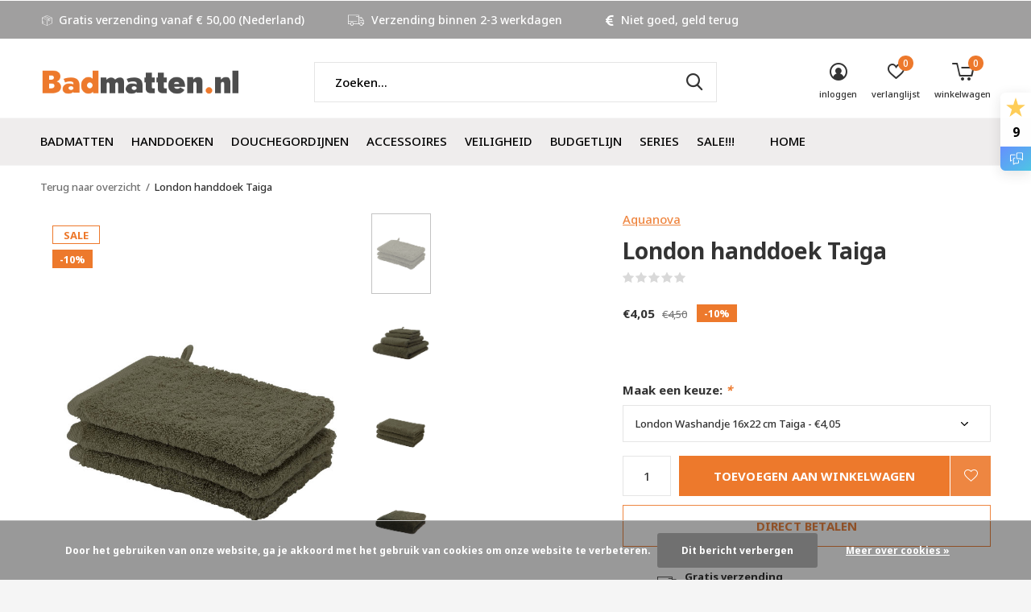

--- FILE ---
content_type: text/html;charset=utf-8
request_url: https://www.badmatten.nl/london-handdoek-taiga.html
body_size: 17846
content:
<!doctype html>
<html class="new mobile  " lang="nl" dir="ltr">
	<head>
    
<script type="text/javascript">
   window.dataLayer = window.dataLayer || [];
   dataLayer.push({
                                    ecomm_prodid: "136593148",
                  ecomm_prodid_adwords: "269991075",
                  ecomm_pname: "London handdoek Taiga London Washandje 16x22 cm Taiga",
                  ecomm_category: "Handdoeken",
                  ecomm_pagetype: "product",
                  ecomm_totalvalue: 4.05
                                                                                               
                         
                  });
      
</script>

<!-- Google Tag Manager -->
<script>(function(w,d,s,l,i){w[l]=w[l]||[];w[l].push({'gtm.start':
new Date().getTime(),event:'gtm.js'});var f=d.getElementsByTagName(s)[0],
j=d.createElement(s),dl=l!='dataLayer'?'&l='+l:'';j.async=true;j.src=
'https://www.googletagmanager.com/gtm.js?id='+i+dl;f.parentNode.insertBefore(j,f);
})(window,document,'script','dataLayer','GTM-58PWGW9');</script>
<!-- End Google Tag Manager -->    <meta charset="utf-8"/>
<!-- [START] 'blocks/head.rain' -->
<!--

  (c) 2008-2026 Lightspeed Netherlands B.V.
  http://www.lightspeedhq.com
  Generated: 21-01-2026 @ 17:24:25

-->
<link rel="canonical" href="https://www.badmatten.nl/london-handdoek-taiga.html"/>
<link rel="alternate" href="https://www.badmatten.nl/index.rss" type="application/rss+xml" title="Nieuwe producten"/>
<link href="https://cdn.webshopapp.com/assets/cookielaw.css?2025-02-20" rel="stylesheet" type="text/css"/>
<meta name="robots" content="noodp,noydir"/>
<link href="https://plus.google.com/06068410146633047512" rel="publisher"/>
<meta name="google-site-verification" content="4l38c6Keids2Z07BHtvDEBoQ7BPT2oGMWTPNNchLomI"/>
<meta property="og:url" content="https://www.badmatten.nl/london-handdoek-taiga.html?source=facebook"/>
<meta property="og:site_name" content="Badmatten.nl"/>
<meta property="og:title" content="London handdoek Taiga"/>
<meta property="og:description" content="Het luxe badtextiel London voelt heerlijk dik en zijdezacht aan en heeft een mooie glans. Het badtextiel is van Egyptisch katoen, dus bijzonder stevig, maar ..."/>
<meta property="og:image" content="https://cdn.webshopapp.com/shops/291919/files/407927325/aquanova-london-handdoek-taiga.jpg"/>
<script src="https://facebook.dmwsconnector.nl/shop-assets/291919/capi.js?id=2c9a7d3f60a4b9dc586a63ca95832a5c"></script>
<!--[if lt IE 9]>
<script src="https://cdn.webshopapp.com/assets/html5shiv.js?2025-02-20"></script>
<![endif]-->
<!-- [END] 'blocks/head.rain' -->
		<meta charset="utf-8">
		<meta http-equiv="x-ua-compatible" content="ie=edge">
		<title>London handdoek Taiga - Badmatten.nl</title>
		<meta name="description" content="Het luxe badtextiel London voelt heerlijk dik en zijdezacht aan en heeft een mooie glans. Het badtextiel is van Egyptisch katoen, dus bijzonder stevig, maar ...">
		<meta name="keywords" content="Aquanova, London, handdoek, Taiga">
		<meta name="theme-color" content="#ffffff">
		<meta name="MobileOptimized" content="320">
		<meta name="HandheldFriendly" content="true">
		<meta name="viewport" content="width=device-width,initial-scale=1,maximum-scale=1,viewport-fit=cover,target-densitydpi=device-dpi,shrink-to-fit=no">
		<meta name="author" content="https://www.dmws.nl">
		<link rel="preload" as="style" href="https://cdn.webshopapp.com/assets/gui-2-0.css?2025-02-20">
		<link rel="preload" as="style" href="https://cdn.webshopapp.com/assets/gui-responsive-2-0.css?2025-02-20">
		<link rel="preload" href="https://fonts.googleapis.com/css?family=Noto%20Sans:100,300,400,500,600,700,800,900%7CNoto%20Sans:100,300,400,500,600,700,800,900&display=block" as="style">
		<link rel="preload" as="style" href="https://cdn.webshopapp.com/shops/291919/themes/177435/assets/fixed.css?20251229160318">
    <link rel="preload" as="style" href="https://cdn.webshopapp.com/shops/291919/themes/177435/assets/screen.css?20251229160318">
		<link rel="preload" as="style" href="https://cdn.webshopapp.com/shops/291919/themes/177435/assets/custom.css?20251229160318">
		<link rel="preload" as="font" href="https://cdn.webshopapp.com/shops/291919/themes/177435/assets/icomoon.woff2?20251229160318">
		<link rel="preload" as="script" href="https://cdn.webshopapp.com/assets/jquery-1-9-1.js?2025-02-20">
		<link rel="preload" as="script" href="https://cdn.webshopapp.com/assets/jquery-ui-1-10-1.js?2025-02-20">
		<link rel="preload" as="script" href="https://cdn.webshopapp.com/shops/291919/themes/177435/assets/scripts.js?20251229160318">
		<link rel="preload" as="script" href="https://cdn.webshopapp.com/shops/291919/themes/177435/assets/custom.js?20251229160318">
    <link rel="preload" as="script" href="https://cdn.webshopapp.com/assets/gui.js?2025-02-20">
		<link href="https://fonts.googleapis.com/css?family=Noto%20Sans:100,300,400,500,600,700,800,900%7CNoto%20Sans:100,300,400,500,600,700,800,900&display=block" rel="stylesheet" type="text/css">
		<link rel="stylesheet" media="screen" href="https://cdn.webshopapp.com/assets/gui-2-0.css?2025-02-20">
		<link rel="stylesheet" media="screen" href="https://cdn.webshopapp.com/assets/gui-responsive-2-0.css?2025-02-20">
    <link rel="stylesheet" media="screen" href="https://cdn.webshopapp.com/shops/291919/themes/177435/assets/fixed.css?20251229160318">
		<link rel="stylesheet" media="screen" href="https://cdn.webshopapp.com/shops/291919/themes/177435/assets/screen.css?20251229160318">
		<link rel="stylesheet" media="screen" href="https://cdn.webshopapp.com/shops/291919/themes/177435/assets/custom.css?20251229160318">
		<link rel="icon" type="image/x-icon" href="https://cdn.webshopapp.com/shops/291919/themes/177435/v/790323/assets/favicon.png?20210721163313">
		<link rel="apple-touch-icon" href="https://cdn.webshopapp.com/shops/291919/themes/177435/assets/apple-touch-icon.png?20251229160318">
		<link rel="mask-icon" href="https://cdn.webshopapp.com/shops/291919/themes/177435/assets/safari-pinned-tab.svg?20251229160318" color="#000000">
		<link rel="manifest" href="https://cdn.webshopapp.com/shops/291919/themes/177435/assets/manifest.json?20251229160318">
		<link rel="preconnect" href="https://ajax.googleapis.com">
		<link rel="preconnect" href="//cdn.webshopapp.com/">
		<link rel="preconnect" href="https://fonts.googleapis.com">
		<link rel="preconnect" href="https://fonts.gstatic.com" crossorigin>
		<link rel="dns-prefetch" href="https://ajax.googleapis.com">
		<link rel="dns-prefetch" href="//cdn.webshopapp.com/">	
		<link rel="dns-prefetch" href="https://fonts.googleapis.com">
		<link rel="dns-prefetch" href="https://fonts.gstatic.com" crossorigin>
    <script src="https://cdn.webshopapp.com/assets/jquery-1-9-1.js?2025-02-20"></script>
    <script src="https://cdn.webshopapp.com/assets/jquery-ui-1-10-1.js?2025-02-20"></script>
		<meta name="msapplication-config" content="https://cdn.webshopapp.com/shops/291919/themes/177435/assets/browserconfig.xml?20251229160318">
<meta property="og:title" content="London handdoek Taiga">
<meta property="og:type" content="website"> 
<meta property="og:description" content="Het luxe badtextiel London voelt heerlijk dik en zijdezacht aan en heeft een mooie glans. Het badtextiel is van Egyptisch katoen, dus bijzonder stevig, maar ...">
<meta property="og:site_name" content="Badmatten.nl">
<meta property="og:url" content="https://www.badmatten.nl/">
<meta property="og:image" content="https://cdn.webshopapp.com/shops/291919/files/407927325/300x250x2/aquanova-london-handdoek-taiga.jpg">
<meta itemprop="price" content="4.05"><meta itemprop="priceCurrency" content="EUR">
<meta name="twitter:title" content="London handdoek Taiga">
<meta name="twitter:description" content="Het luxe badtextiel London voelt heerlijk dik en zijdezacht aan en heeft een mooie glans. Het badtextiel is van Egyptisch katoen, dus bijzonder stevig, maar ...">
<meta name="twitter:site" content="Badmatten.nl">
<meta name="twitter:card" content="https://cdn.webshopapp.com/shops/291919/themes/177435/assets/logo.png?20251221102415">
<meta name="twitter:image" content="https://cdn.webshopapp.com/shops/291919/themes/177435/v/377272/assets/banner-grid-banner-1-image.jpg?20210721131821">
<script type="application/ld+json">
  [
        {
      "@context": "http://schema.org",
      "@type": "Product", 
      "name": "Aquanova London handdoek Taiga",
      "url": "https://www.badmatten.nl/london-handdoek-taiga.html",
      "brand": "Aquanova",      "description": "Het luxe badtextiel London voelt heerlijk dik en zijdezacht aan en heeft een mooie glans. Het badtextiel is van Egyptisch katoen, dus bijzonder stevig, maar ...",      "image": "https://cdn.webshopapp.com/shops/291919/files/407927325/300x250x2/aquanova-london-handdoek-taiga.jpg",      "gtin13": "8711948101088",            "sku": "AQLONTWW-302",      "offers": {
        "@type": "Offer",
        "price": "4.05",        "url": "https://www.badmatten.nl/london-handdoek-taiga.html",
        "priceValidUntil": "2027-01-21",
        "priceCurrency": "EUR",
          "availability": "https://schema.org/InStock",
          "inventoryLevel": "6"
              }
          },
        {
      "@context": "http://schema.org/",
      "@type": "Organization",
      "url": "https://www.badmatten.nl/",
      "name": "Badmatten.nl",
      "legalName": "Badmatten.nl",
      "description": "Het luxe badtextiel London voelt heerlijk dik en zijdezacht aan en heeft een mooie glans. Het badtextiel is van Egyptisch katoen, dus bijzonder stevig, maar ...",
      "logo": "https://cdn.webshopapp.com/shops/291919/themes/177435/assets/logo.png?20251221102415",
      "image": "https://cdn.webshopapp.com/shops/291919/themes/177435/v/377272/assets/banner-grid-banner-1-image.jpg?20210721131821",
      "contactPoint": {
        "@type": "ContactPoint",
        "contactType": "Customer service",
        "telephone": "+(31) 06 11 84 53 30"
      },
      "address": {
        "@type": "PostalAddress",
        "streetAddress": "Oostwal 218",
        "addressLocality": "",
        "postalCode": "5341 KS          OSS",
        "addressCountry": "NL"
      }
      ,
      "aggregateRating": {
          "@type": "AggregateRating",
          "bestRating": "10",
          "worstRating": "1",
          "ratingValue": "9",
          "reviewCount": "511",
          "url":"https://www.feedbackcompany.com/nl-nl/reviews/badmatten-nl"
      }
         
    },
    { 
      "@context": "http://schema.org", 
      "@type": "WebSite", 
      "url": "https://www.badmatten.nl/", 
      "name": "Badmatten.nl",
      "description": "Het luxe badtextiel London voelt heerlijk dik en zijdezacht aan en heeft een mooie glans. Het badtextiel is van Egyptisch katoen, dus bijzonder stevig, maar ...",
      "author": [
        {
          "@type": "Organization",
          "url": "https://www.dmws.nl/",
          "name": "DMWS B.V.",
          "address": {
            "@type": "PostalAddress",
            "streetAddress": "Klokgebouw 195 (Strijp-S)",
            "addressLocality": "Eindhoven",
            "addressRegion": "NB",
            "postalCode": "5617 AB",
            "addressCountry": "NL"
          }
        }
      ]
    }
  ]
</script>    	</head>
	<body>
  	    <!-- Google Tag Manager (noscript) --><noscript><iframe src="https://www.googletagmanager.com/ns.html?id=GTM-58PWGW9"
    height="0" width="0" style="display:none;visibility:hidden"></iframe></noscript><!-- End Google Tag Manager (noscript) --><ul class="hidden-data hidden"><li>291919</li><li>177435</li><li>ja</li><li>nl</li><li>live</li><li>info//badmatten/nl</li><li>https://www.badmatten.nl/</li></ul><div id="root" ><header id="top" class=" static"><p id="logo" ><a href="https://www.badmatten.nl/" accesskey="h"><img src="https://cdn.webshopapp.com/shops/291919/themes/177435/assets/logo.png?20251221102415" alt="Badmatten.nl"></a></p><nav id="skip"><ul><li><a href="#nav" accesskey="n">Ga naar navigatie (n)</a></li><li><a href="#content" accesskey="c">Ga naar inhoud (c)</a></li><li><a href="#footer" accesskey="f">Ga naar footer (f)</a></li></ul></nav><nav id="nav" aria-label="Kies een categorie" class=""><ul><li class="menu-uppercase"><a  href="https://www.badmatten.nl/badmatten/">Badmatten</a><ul><li><a href="https://www.badmatten.nl/badmatten/kleuren-badmatten/">Kleuren badmatten</a><ul><li><a href="https://www.badmatten.nl/badmatten/kleuren-badmatten/badmatten-beige/">badmatten beige</a></li><li><a href="https://www.badmatten.nl/badmatten/kleuren-badmatten/badmatten-blauw/">badmatten blauw</a></li><li><a href="https://www.badmatten.nl/badmatten/kleuren-badmatten/badmatten-bruin/">badmatten bruin</a></li><li><a href="https://www.badmatten.nl/badmatten/kleuren-badmatten/badmatten-geel/">Badmatten geel</a></li><li><a href="https://www.badmatten.nl/badmatten/kleuren-badmatten/badmatten-grijs/">badmatten grijs</a></li><li><a href="https://www.badmatten.nl/badmatten/kleuren-badmatten/badmatten-groen/">badmatten groen</a></li><li><a href="https://www.badmatten.nl/badmatten/kleuren-badmatten/badmatten-hout/">badmatten hout</a></li><li><a href="https://www.badmatten.nl/badmatten/kleuren-badmatten/badmatten-ivoor-ecru/">badmatten ivoor-ecru</a></li><li><a href="https://www.badmatten.nl/badmatten/kleuren-badmatten/badmatten-multi-color/">badmatten multi color</a></li><li><a href="https://www.badmatten.nl/badmatten/kleuren-badmatten/badmatten-paars-lila/">badmatten paars - lila</a></li><li class="strong"><a href="https://www.badmatten.nl/badmatten/kleuren-badmatten/">Bekijk alles Kleuren badmatten</a></li></ul></li><li><a href="https://www.badmatten.nl/badmatten/merken-badmatten/">Merken badmatten</a><ul><li><a href="https://www.badmatten.nl/badmatten/merken-badmatten/badmatten-aquanova/">badmatten Aquanova</a></li><li><a href="https://www.badmatten.nl/badmatten/merken-badmatten/badmatten-casilin/">badmatten Casilin</a></li><li><a href="https://www.badmatten.nl/badmatten/merken-badmatten/badmatten-dutch-house/">badmatten Dutch House</a></li><li><a href="https://www.badmatten.nl/badmatten/merken-badmatten/badmatten-floris/">badmatten Floris</a></li><li><a href="https://www.badmatten.nl/badmatten/merken-badmatten/badmatten-sealskin/">badmatten Sealskin</a></li></ul></li><li><a href="https://www.badmatten.nl/badmatten/toiletmatten/">Toiletmatten</a></li><li><a href="https://www.badmatten.nl/badmatten/badmatten-rond/">Badmatten rond</a></li></ul></li><li class="menu-uppercase"><a  href="https://www.badmatten.nl/handdoeken/">Handdoeken</a><ul><li><a href="https://www.badmatten.nl/handdoeken/kleuren-handdoeken/">Kleuren handdoeken</a><ul><li><a href="https://www.badmatten.nl/handdoeken/kleuren-handdoeken/handdoeken-beige/">handdoeken beige</a></li><li><a href="https://www.badmatten.nl/handdoeken/kleuren-handdoeken/handdoeken-blauw/">handdoeken blauw</a></li><li><a href="https://www.badmatten.nl/handdoeken/kleuren-handdoeken/handdoeken-bruin/">handdoeken bruin</a></li><li><a href="https://www.badmatten.nl/handdoeken/kleuren-handdoeken/handdoeken-geel/">handdoeken geel</a></li><li><a href="https://www.badmatten.nl/handdoeken/kleuren-handdoeken/handdoeken-grijs/">handdoeken grijs</a></li><li><a href="https://www.badmatten.nl/handdoeken/kleuren-handdoeken/handdoeken-groen/">handdoeken groen</a></li><li><a href="https://www.badmatten.nl/handdoeken/kleuren-handdoeken/handdoeken-ivoor-ecru/">handdoeken ivoor - ecru</a></li><li><a href="https://www.badmatten.nl/handdoeken/kleuren-handdoeken/handdoeken-paars-lila/">handdoeken paars - lila</a></li><li><a href="https://www.badmatten.nl/handdoeken/kleuren-handdoeken/handdoeken-rood/">handdoeken rood</a></li><li><a href="https://www.badmatten.nl/handdoeken/kleuren-handdoeken/handdoeken-roze/">handdoeken roze</a></li><li class="strong"><a href="https://www.badmatten.nl/handdoeken/kleuren-handdoeken/">Bekijk alles Kleuren handdoeken</a></li></ul></li><li><a href="https://www.badmatten.nl/handdoeken/merken-handdoeken/">Merken handdoeken</a><ul><li><a href="https://www.badmatten.nl/handdoeken/merken-handdoeken/handdoeken-aquanova/">handdoeken Aquanova</a></li><li><a href="https://www.badmatten.nl/handdoeken/merken-handdoeken/handdoeken-casilin/">handdoeken Casilin</a></li></ul></li></ul></li><li class="menu-uppercase"><a  href="https://www.badmatten.nl/douchegordijnen/">Douchegordijnen</a><ul><li><a href="https://www.badmatten.nl/douchegordijnen/douchegordijnen/">douchegordijnen</a></li><li><a href="https://www.badmatten.nl/douchegordijnen/douchegordijnringen/">douchegordijnringen</a></li><li><a href="https://www.badmatten.nl/douchegordijnen/douchegordijnstangen/">douchegordijnstangen</a></li></ul></li><li class="menu-uppercase"><a  href="https://www.badmatten.nl/accessoires/">Accessoires</a><ul><li><a href="https://www.badmatten.nl/accessoires/bad-accessoires/">bad accessoires</a><ul><li><a href="https://www.badmatten.nl/accessoires/bad-accessoires/badkussens/">badkussens</a></li><li><a href="https://www.badmatten.nl/accessoires/bad-accessoires/badrekjes/">badrekjes</a></li><li><a href="https://www.badmatten.nl/accessoires/bad-accessoires/antislip-badmat/">antislip badmat</a></li></ul></li><li><a href="https://www.badmatten.nl/accessoires/douche-accessoires/">douche accessoires</a><ul><li><a href="https://www.badmatten.nl/accessoires/douche-accessoires/douchegordijnen/">douchegordijnen</a></li><li><a href="https://www.badmatten.nl/accessoires/douche-accessoires/douchegordijnringen/">douchegordijnringen</a></li><li><a href="https://www.badmatten.nl/accessoires/douche-accessoires/douchegordijnstangen/">douchegordijnstangen</a></li><li><a href="https://www.badmatten.nl/accessoires/douche-accessoires/douchemat-antislip/">douchemat antislip</a></li><li><a href="https://www.badmatten.nl/accessoires/douche-accessoires/douchewisser/">douchewisser</a></li></ul></li><li><a href="https://www.badmatten.nl/accessoires/handdoek-accessoires/">handdoek accessoires</a><ul><li><a href="https://www.badmatten.nl/accessoires/handdoek-accessoires/handdoekenrek/">handdoekenrek</a></li><li><a href="https://www.badmatten.nl/accessoires/handdoek-accessoires/handdoekstandaard/">handdoekstandaard</a></li></ul></li><li><a href="https://www.badmatten.nl/accessoires/toilet-accessoires/">toilet accessoires</a><ul><li><a href="https://www.badmatten.nl/accessoires/toilet-accessoires/toiletborstelhouder/">toiletborstelhouder</a></li><li><a href="https://www.badmatten.nl/accessoires/toilet-accessoires/toiletrolhouder/">toiletrolhouder</a></li><li><a href="https://www.badmatten.nl/accessoires/toilet-accessoires/reserverolhouder/">reserverolhouder</a></li></ul></li><li><a href="https://www.badmatten.nl/accessoires/wastafel-accessoires/">wastafel accessoires</a><ul><li><a href="https://www.badmatten.nl/accessoires/wastafel-accessoires/spiegels/">spiegels</a></li><li><a href="https://www.badmatten.nl/accessoires/wastafel-accessoires/planchetten/">planchetten</a></li><li><a href="https://www.badmatten.nl/accessoires/wastafel-accessoires/schalen/">schalen</a></li><li><a href="https://www.badmatten.nl/accessoires/wastafel-accessoires/tandenborstelhouder-drinkbeker/">tandenborstelhouder - drinkbeker</a></li><li><a href="https://www.badmatten.nl/accessoires/wastafel-accessoires/zeepdispensers/">zeepdispensers</a></li><li><a href="https://www.badmatten.nl/accessoires/wastafel-accessoires/zeephouder/">zeephouder</a></li></ul></li><li><a href="https://www.badmatten.nl/accessoires/overige-accessoires/">overige accessoires</a><ul><li><a href="https://www.badmatten.nl/accessoires/overige-accessoires/badkamerzitje/">badkamerzitje</a></li><li><a href="https://www.badmatten.nl/accessoires/overige-accessoires/prullenbakken/">prullenbakken</a></li><li><a href="https://www.badmatten.nl/accessoires/overige-accessoires/wasmanden/">wasmanden</a></li><li><a href="https://www.badmatten.nl/accessoires/overige-accessoires/opbergmanden/">opbergmanden</a></li><li><a href="https://www.badmatten.nl/accessoires/overige-accessoires/weegschalen/">weegschalen</a></li><li><a href="https://www.badmatten.nl/accessoires/overige-accessoires/standaarden/">standaarden</a></li><li><a href="https://www.badmatten.nl/accessoires/overige-accessoires/wattenschijf-houder-beauty-box/">wattenschijf houder - beauty box</a></li><li><a href="https://www.badmatten.nl/accessoires/overige-accessoires/tissuehouder/">tissuehouder</a></li><li><a href="https://www.badmatten.nl/accessoires/overige-accessoires/theelicht-kaarsen-houder/">Theelicht- kaarsen houder</a></li><li><a href="https://www.badmatten.nl/accessoires/overige-accessoires/onderdelen/">Onderdelen</a></li><li class="strong"><a href="https://www.badmatten.nl/accessoires/overige-accessoires/">Bekijk alles overige accessoires</a></li></ul></li></ul></li><li class="menu-uppercase"><a  href="https://www.badmatten.nl/veiligheid/">Veiligheid</a><ul><li><a href="https://www.badmatten.nl/veiligheid/antislip-matten/">Antislip matten</a></li><li><a href="https://www.badmatten.nl/veiligheid/douchezitjes/">Douchezitjes</a></li></ul></li><li class="menu-uppercase"><a  href="https://www.badmatten.nl/budgetlijn/">Budgetlijn</a></li><li class="menu-uppercase"><a  href="https://www.badmatten.nl/series/">Series</a><ul><li><a href="https://www.badmatten.nl/series/aquanova-conor/">Aquanova Conor</a></li><li><a href="https://www.badmatten.nl/series/aquanova-hammam-antraciet/">Aquanova  Hammam antraciet</a></li><li><a href="https://www.badmatten.nl/series/aquanova-hammam-bruin/">Aquanova  Hammam bruin</a></li><li><a href="https://www.badmatten.nl/series/aquanova-hammam-wit/">Aquanova Hammam wit</a></li><li><a href="https://www.badmatten.nl/series/aquanova-luxor/">Aquanova Luxor</a></li><li><a href="https://www.badmatten.nl/series/aquanova-moon-wit/">Aquanova Moon wit</a></li><li><a href="https://www.badmatten.nl/series/aquanova-moon-zwart/">Aquanova Moon zwart</a></li><li><a href="https://www.badmatten.nl/series/aquanova-moon-linen/">Aquanova Moon linen</a></li><li><a href="https://www.badmatten.nl/series/aquanova-ona-wit/">Aquanova Ona wit</a></li><li><a href="https://www.badmatten.nl/series/aquanova-ona-donker-grijs/">Aquanova Ona donker grijs</a></li><li class="strong"><a href="https://www.badmatten.nl/series/">Bekijk alles Series</a></li></ul></li><li class="menu-uppercase"><a  href="https://www.badmatten.nl/sale/">SALE!!!</a></li><li class="menu-uppercase"><a  href="https://www.badmatten.nl/10/">10%</a></li><li class="menu-uppercase"><a   href="https://www.badmatten.nl/">Home</a></li></ul><ul><li class="search"><a href="./"><i class="icon-zoom2"></i><span>zoeken</span></a></li><li class="login"><a href=""><i class="icon-user-circle"></i><span>inloggen</span></a></li><li class="fav"><a class="open-login"><i class="icon-heart-strong"></i><span>verlanglijst</span><span class="no items" data-wishlist-items>0</span></a></li><li class="cart"><a href="https://www.badmatten.nl/cart/"><i class="icon-cart5"></i><span>winkelwagen</span><span class="no">0</span></a></li></ul></nav><div class="bar"><ul class="list-usp"><li><i class="icon-box"></i> Gratis verzending vanaf € 50,00 (Nederland) </li><li><i class="icon-truck"></i> Verzending binnen 2-3 werkdagen</li><li><i class="icon-euro"></i> Niet goed, geld terug</li></ul></div><form action="https://www.badmatten.nl/search/" method="get" id="formSearch" data-search-type="desktop"><p><label for="q">Zoeken...</label><input id="q" name="q" type="search" value="" autocomplete="off" required data-input="desktop"><button type="submit">Zoeken</button></p><div class="search-autocomplete" data-search-type="desktop"><ul class="list-cart small m0"></ul></div></form><div class="module-product-bar"><figure><img src="https://dummyimage.com/45x45/fff.png/fff" data-src="https://cdn.webshopapp.com/shops/291919/files/407927325/90x90x2/london-handdoek-taiga.jpg" alt="London handdoek Taiga" width="45" height="45"></figure><h3>Aquanova London handdoek Taiga</h3><p class="price">
      €4,05
      <span>€4,50</span></p><p class="link-btn"><a href="https://www.badmatten.nl/cart/add/269991075/">Toevoegen aan winkelwagen</a></p></div></header><main id="content"><nav class="nav-breadcrumbs desktop-only"><ul><li><a href="https://www.badmatten.nl/">Terug naar overzicht</a></li><li>London handdoek Taiga</li></ul></nav><article class="module-product"><ul class="list-slider"><li class=""><a data-fancybox-group="gallery" href="https://cdn.webshopapp.com/shops/291919/files/407927325/image.jpg"><img src="https://cdn.webshopapp.com/shops/291919/files/407927325/660x900x2/aquanova-london-handdoek-taiga.jpg" alt="London handdoek Taiga" width="660" height="900"></a><ul class="label"><li class="overlay-c">Sale</li><li class="overlay-c fill">-10%</li><li class="btn  active mobile-only"><a href="javascript:;" class="add-to-wishlist" data-url="https://www.badmatten.nl/account/wishlistAdd/136593148/?variant_id=269991075" data-id="136593148"><i class="icon-heart-outline"></i><span>Aan verlanglijst toevoegen</span></a></li></ul></li><li class=""><a data-fancybox-group="gallery" href="https://cdn.webshopapp.com/shops/291919/files/407927324/image.jpg"><img src="https://cdn.webshopapp.com/shops/291919/files/407927324/660x900x2/aquanova-london-handdoek-taiga.jpg" alt="London handdoek Taiga" width="660" height="900"></a></li><li class=""><a data-fancybox-group="gallery" href="https://cdn.webshopapp.com/shops/291919/files/407927328/image.jpg"><img src="https://cdn.webshopapp.com/shops/291919/files/407927328/660x900x2/aquanova-london-handdoek-taiga.jpg" alt="London handdoek Taiga" width="660" height="900"></a></li><li class=""><a data-fancybox-group="gallery" href="https://cdn.webshopapp.com/shops/291919/files/407927332/image.jpg"><img src="https://cdn.webshopapp.com/shops/291919/files/407927332/660x900x2/aquanova-london-handdoek-taiga.jpg" alt="London handdoek Taiga" width="660" height="900"></a></li><li class=""><a data-fancybox-group="gallery" href="https://cdn.webshopapp.com/shops/291919/files/407927336/image.jpg"><img src="https://cdn.webshopapp.com/shops/291919/files/407927336/660x900x2/aquanova-london-handdoek-taiga.jpg" alt="London handdoek Taiga" width="660" height="900"></a></li></ul><div><header><p><a href="https://www.badmatten.nl/brands/aquanova/">Aquanova</a></p><h1>London handdoek Taiga</h1><p class="rating-a b" data-val="0" data-of="5"><a href="#section-reviews">(0)</a></p></header><form action="https://www.badmatten.nl/cart/add/269991075/" id="product_configure_form" method="post" class="form-product" data-url="https://www.badmatten.nl/cart/add/269991075/"><div class="fieldset"><p class="price">
          €4,05
          <span class="old">€4,50</span><span class="label">-10%</span></p><ul class="list-plain"></ul><p class="in-stock-positive"><span class="strong"></span></p><input type="hidden" name="bundle_id" id="product_configure_bundle_id" value=""><div class="product-configure"><div class="product-configure-variants"  aria-label="Select an option of the product. This will reload the page to show the new option." role="region"><label for="product_configure_variants">Maak een keuze: <em aria-hidden="true">*</em></label><select name="variant" id="product_configure_variants" onchange="document.getElementById('product_configure_form').action = 'https://www.badmatten.nl/product/variants/136593148/'; document.getElementById('product_configure_form').submit();" aria-required="true"><option value="269991072">London Gastendoek 30x50 cm Taiga - €8,05</option><option value="269991073">London Badlaken 70x130 cm Taiga - €31,45</option><option value="269991074">London Handdoek 55x100 cmTaiga - €16,15</option><option value="269991075" selected="selected">London Washandje 16x22 cm Taiga - €4,05</option><option value="269991076">London Badlaken 100x150 cm Taiga - €40,41</option></select><div class="product-configure-clear"></div></div></div></div><p class="submit m15"><input type="number" name="quantity" value="1"><button class="add-to-cart-button" type="submit">Toevoegen aan winkelwagen</button><a href="javascript:;" class="open-login"><i class="icon-heart-outline"></i><span>Inloggen voor wishlist</span></a></p><p class="link-btn"><a href="javascript:;" id="checkoutButton" class="a">Direct betalen</a></p><ul class="list-usp"><li><i class="icon-truck"></i><span class="strong">Gratis verzending</span> Vanaf €50,-</li></ul><div class="tabs-a m55"><nav><ul><li><a href="./">Beschrijving</a></li><li><a href="./">Delen</a></li></ul></nav><div><div><p>Het luxe badtextiel London voelt heerlijk dik en zijdezacht aan en heeft een mooie glans. Het badtextiel is van Egyptisch katoen, dus bijzonder stevig, maar niet te zwaar.</p></div><div><ul class="list-social b"><li><a onclick="return !window.open(this.href,'London handdoek Taiga', 'width=500,height=500')" target="_blank" href="https://www.facebook.com/sharer/sharer.php?u=https://www.badmatten.nl/london-handdoek-taiga.html"><i class="icon-facebook"></i> Facebook</a></li><li><a class="twitter-share-button" onclick="return !window.open(this.href,'London handdoek Taiga', 'width=500,height=500')" target="_blank" href="https://twitter.com/intent/tweet?url=https://www.badmatten.nl/london-handdoek-taiga.html"
  data-size="large"><i class="icon-twitter"></i> Tweet</a></li><li><a onclick="return !window.open(this.href,'London handdoek Taiga', 'width=500,height=500')" target="_blank" href="https://pinterest.com/pin/create/button/?url=https://www.badmatten.nl/london-handdoek-taiga.html&description=Het luxe badtextiel London voelt heerlijk dik en zijdezacht aan en heeft een mooie glans. Het badtextiel is van Egyptisch katoen, dus bijzonder stevig, maar niet te zwaar."><i class="icon-pinterest"></i> Pin it</a></li><li><a href="whatsapp://send?text=https://www.badmatten.nl/london-handdoek-taiga.html" data-action="share/whatsapp/share"><i class="icon-whatsapp"></i> Whatsapp</a></li></ul></div></div></div><p class="check"><input class="compare-check" id="add_compare_136593148" type="checkbox" value="" data-add-url="https://www.badmatten.nl/compare/add/269991075/" data-del-url="https://www.badmatten.nl/compare/delete/269991075/" data-id="136593148"  /><label for="add_compare_136593148">Toevoegen aan vergelijking</label></p></form></div></article><div class="cols-d m70 product-content"><article><h5 class="s28 m10">Productomschrijving</h5><p>Het wordt ook wel omschreven als de beste katoensoort ter wereld. Egyptisch katoen is heerlijk zacht, extra sterk en bijzonder duurzaam. De katoensoort onderscheidt zich van anderen door de extra lange vezels (nagenoeg de langste ter wereld) en een grote zuiverheid van het materiaal.<br /><br />De luxe London handdoeken hebben naast al deze voordelen als extra dat ze heerlijk dik en zijdezacht aanvoelen en een mooie glans hebben. Het gewicht van de luxe ‘London’ handdoeken is namelijk maar liefst 600 gram per vierkante meter. De handdoeken van Egyptisch katoen zijn dus bijzonder stevig, maar niet te zwaar. Naast handdoeken, bestaat de London handdoekenserie uit gastendoeken, washandjes en badlakens.</p><ul><li>100% Egyptisch katoen</li><li>600 gr/m2</li><li>machine wasbaar</li><li>Dobby geweven</li><li>Lange zijde dubbel gestikt</li></ul><h2>Aquanova</h2><p>Het Belgische merk Aquanova heeft een grote collectie producten die geschikt zijn voor in de badkamer. Het grote assortiment omslaat onder andere prachtige handdoeken, badmatten, badjassen, wasmanden, zeeppompjes, spiegels, toilet borstels en opbergdoosjes behoren hiertoe. Alle artikelen zijn gemaakt van hoogwaardige materialen en vervaardigd met het oog op gebruikersgemak. Met de prachtige duurzame producten van Aquanova geeft u uw badkamer in een handomdraai een rustgevende en mooie sfeer! Mocht u verder nog vragen hebben over dit product of over iets anders, neem dan contact op met onze <a href="https://www.badmatten.nl/service/">klantenservice</a>.</p></article></div><article id="section-reviews"><header class="heading-rating"><h5 class="s28 m20">Reviews</h5><p class="rating-a strong" data-val="0" data-of="5">0<span> / 5</span></p><p class="overlay-e">0 sterren op basis van 0 beoordelingen</p><p class="link-btn"><a class="b" href="https://www.badmatten.nl/account/review/136593148/">Je beoordeling toevoegen</a></p></header><ul class="list-comments a"></ul></article><article class="m40"><header class="heading-mobile text-left"><h5 class="s28 m10">aanverwante artikelen</h5></header><ul class="list-collection slider"><li class=" " data-url="https://www.badmatten.nl/axel-badmat-taiga.html?format=json" data-image-size="410x610x"><div class="img"><figure><a href="https://www.badmatten.nl/axel-badmat-taiga.html"><img src="https://dummyimage.com/660x900/fff.png/fff" data-src="https://cdn.webshopapp.com/shops/291919/files/407862008/660x900x2/axel-badmat-taiga.jpg" alt="Axel Badmat Taiga" width="310" height="430" class="first-image"></a></figure><form action="https://www.badmatten.nl/cart/add/269938304/" method="post" class="variant-select-snippet" data-novariantid="136567428" data-problem="https://www.badmatten.nl/axel-badmat-taiga.html"><p><span class="variant"><select></select></span><button class="add-size-to-cart full-width" type="">Toevoegen aan winkelwagen</button></p></form><p class="btn"><a href="javascript:;" class="open-login"><i class="icon-heart"></i><span>Inloggen voor wishlist</span></a></p></div><ul class="label"><li class="overlay-c mobile-hide">Sale</li><li class="overlay-c fill">-10%</li></ul><p>Aquanova</p><h3 ><a href="https://www.badmatten.nl/axel-badmat-taiga.html">Axel Badmat Taiga</a></h3><p class="price">€44,95<span>€49,95</span></p></li><li class=" " data-url="https://www.badmatten.nl/london-badmat-taiga.html?format=json" data-image-size="410x610x"><div class="img"><figure><a href="https://www.badmatten.nl/london-badmat-taiga.html"><img src="https://dummyimage.com/660x900/fff.png/fff" data-src="https://cdn.webshopapp.com/shops/291919/files/407863847/660x900x2/london-badmat-taiga.jpg" alt="London Badmat  Taiga" width="310" height="430" class="first-image"></a></figure><form action="https://www.badmatten.nl/cart/add/269939419/" method="post" class="variant-select-snippet" data-novariantid="136567896" data-problem="https://www.badmatten.nl/london-badmat-taiga.html"><p><span class="variant"><select></select></span><button class="add-size-to-cart full-width" type="">Toevoegen aan winkelwagen</button></p></form><p class="btn"><a href="javascript:;" class="open-login"><i class="icon-heart"></i><span>Inloggen voor wishlist</span></a></p></div><ul class="label"><li class="overlay-c mobile-hide">Sale</li><li class="overlay-c fill">-10%</li></ul><p>Aquanova</p><h3 ><a href="https://www.badmatten.nl/london-badmat-taiga.html">London Badmat  Taiga</a></h3><p class="price">€35,95<span>€39,95</span></p></li><li class=" " data-url="https://www.badmatten.nl/mauro-badmat-taiga.html?format=json" data-image-size="410x610x"><div class="img"><figure><a href="https://www.badmatten.nl/mauro-badmat-taiga.html"><img src="https://dummyimage.com/660x900/fff.png/fff" data-src="https://cdn.webshopapp.com/shops/291919/files/407883092/660x900x2/mauro-badmat-taiga.jpg" alt="Mauro Badmat  Taiga" width="310" height="430" class="first-image"></a></figure><form action="https://www.badmatten.nl/cart/add/269954274/" method="post" class="variant-select-snippet" data-novariantid="136573481" data-problem="https://www.badmatten.nl/mauro-badmat-taiga.html"><p><span class="variant"><select></select></span><button class="add-size-to-cart full-width" type="">Toevoegen aan winkelwagen</button></p></form><p class="btn"><a href="javascript:;" class="open-login"><i class="icon-heart"></i><span>Inloggen voor wishlist</span></a></p></div><ul class="label"><li class="overlay-c mobile-hide">Sale</li><li class="overlay-c fill">-10%</li></ul><p>Aquanova</p><h3 ><a href="https://www.badmatten.nl/mauro-badmat-taiga.html">Mauro Badmat  Taiga</a></h3><p class="price">€58,45<span>€64,95</span></p></li></ul></article><article><header class="heading-mobile text-left"><h5 class="s28 m10">Recente artikelen</h5></header><ul class="list-collection compact"><li class="single no-ajax text-left"><div class="img"><figure><img src="https://cdn.webshopapp.com/shops/291919/files/407927324/660x900x2/london-handdoek-taiga.jpg" alt="London handdoek Taiga" width="310" height="430"></figure><form class="desktop-only" action="https://www.badmatten.nl/london-handdoek-taiga.html" method="post"><p><button class="w100" type="submit">Bekijk product</button></p></form></div><p>Aquanova</p><h2><a href="https://www.badmatten.nl/london-handdoek-taiga.html">London handdoek Taiga</a></h2><p class="price">€4,50</p></li></ul></article></main><aside id="cart"><h5>Winkelwagen</h5><p>
    U heeft geen artikelen in uw winkelwagen...
  </p><p class="submit"><span><span>Bedrag tot gratis verzending</span> €50,00</span><span class="strong"><span>Totaal incl. btw</span> €0,00</span><a href="https://www.badmatten.nl/cart/">Bestellen</a></p></aside><form action="https://www.badmatten.nl/account/loginPost/" method="post" id="login"><h5>Inloggen</h5><p><label for="lc">E-mailadres</label><input type="email" id="lc" name="email" autocomplete='email' placeholder="E-mailadres" required></p><p><label for="ld">Wachtwoord</label><input type="password" id="ld" name="password" autocomplete='current-password' placeholder="Wachtwoord" required><a href="https://www.badmatten.nl/account/password/">Wachtwoord vergeten?</a></p><p><button class="side-login-button" type="submit">Inloggen</button></p><footer><ul class="list-checks"><li>Al je orders en retouren op één plek</li><li>Het bestelproces gaat nog sneller</li><li>Je winkelwagen is altijd en overal opgeslagen</li></ul><p class="link-btn"><a class="" href="https://www.badmatten.nl/account/register/">Account aanmaken</a></p></footer><input type="hidden" name="key" value="77b215c925eafd6821df48d7f8ad8beb" /><input type="hidden" name="type" value="login" /></form><p id="compare-btn" ><a class="open-compare"><i class="icon-compare"></i><span>vergelijk</span><span class="compare-items" data-compare-items>0</span></a></p><aside id="compare"><h5>Vergelijk producten</h5><ul class="list-cart compare-products"></ul><p class="submit"><span>You can compare a maximum of 5 products</span><a href="https://www.badmatten.nl/compare/">Start vergelijking</a></p></aside><footer id="footer"><form id="formNewsletter" action="https://www.badmatten.nl/account/newsletter/" method="post" class="form-newsletter"><input type="hidden" name="key" value="77b215c925eafd6821df48d7f8ad8beb" /><h2 class="gui-page-title">Meld je aan voor onze nieuwsbrief</h2><p>Ontvang de nieuwste aanbiedingen en promoties</p><p><label for="formNewsletterEmail">E-mail adres</label><input type="email" id="formNewsletterEmail" name="email" placeholder="E-mail adres" required><button type="submit" class="submit-newsletter">Abonneer</button></p></form><nav><div><h3>Klantenservice</h3><ul><li><a href="https://www.badmatten.nl/service/">Contact</a></li><li><a href="https://www.badmatten.nl/service/about/">Over ons</a></li><li><a href="https://www.badmatten.nl/service/general-terms-conditions/">Algemene voorwaarden</a></li><li><a href="https://www.badmatten.nl/service/privacy-policy/">Privacy Policy</a></li><li><a href="https://www.badmatten.nl/service/payment-methods/">Betaalmethoden </a></li><li><a href="https://www.badmatten.nl/service/shipping-returns/">Verzenden &amp; retourneren</a></li><li><a href="https://www.badmatten.nl/sitemap/">Sitemap</a></li></ul></div><div><h3>Meer informatie</h3><ul><li><a href="https://www.badmatten.nl/">Home</a></li></ul></div><div><h3>Mijn account</h3><ul><li><a href="https://www.badmatten.nl/account/" title="Registreren">Registreren</a></li><li><a href="https://www.badmatten.nl/account/orders/" title="Mijn bestellingen">Mijn bestellingen</a></li><li><a href="https://www.badmatten.nl/account/wishlist/" title="Mijn verlanglijst">Mijn verlanglijst</a></li><li><a href="https://www.badmatten.nl/compare/">Vergelijk producten</a></li></ul></div><div><h3>Categorieën</h3><ul><li><a href="https://www.badmatten.nl/badmatten/">Badmatten</a></li><li><a href="https://www.badmatten.nl/handdoeken/">Handdoeken</a></li><li><a href="https://www.badmatten.nl/douchegordijnen/">Douchegordijnen</a></li><li><a href="https://www.badmatten.nl/accessoires/">Accessoires</a></li><li><a href="https://www.badmatten.nl/veiligheid/">Veiligheid</a></li><li><a href="https://www.badmatten.nl/budgetlijn/">Budgetlijn</a></li><li><a href="https://www.badmatten.nl/series/">Series</a></li><li><a href="https://www.badmatten.nl/sale/">SALE!!!</a></li></ul></div><div class="double"><ul class="link-btn"><li class="callus"><a href="tel:+(31) 06 11 84 53 30" class="a">Bel ons</a></li><li class="mailus"><a href="/cdn-cgi/l/email-protection#9cf5f2faf3dcfefdf8f1fde8e8f9f2b2f2f0" class="a">Mail ons</a></li></ul><ul class="list-social"><li><a rel="external" href="https://www.facebook.com/Badmatten.nl/"><i class="icon-facebook"></i><span>Facebook</span></a></li><li><a rel="external" href="https://www.twitter.com/badmatten"><i class="icon-twitter"></i><span>Twitter</span></a></li><li><a rel="external" href="https://www.pinterest.com/badmattennl"><i class="icon-pinterest"></i><span>Pinterest</span></a></li></ul></div><figure><img data-src="https://cdn.webshopapp.com/shops/291919/themes/177435/v/790167/assets/logo-upload-footer.png?20210721144652" alt="Badmatten.nl" width="180" height="40"></figure></nav><ul class="list-payments"><li><img data-src="https://cdn.webshopapp.com/shops/291919/themes/177435/assets/z-multisafepay.png?20251229160318" alt="multisafepay" width="45" height="21"></li><li><img data-src="https://cdn.webshopapp.com/shops/291919/themes/177435/assets/z-ideal.png?20251229160318" alt="ideal" width="45" height="21"></li><li><img data-src="https://cdn.webshopapp.com/shops/291919/themes/177435/assets/z-mastercard.png?20251229160318" alt="mastercard" width="45" height="21"></li><li><img data-src="https://cdn.webshopapp.com/shops/291919/themes/177435/assets/z-visa.png?20251229160318" alt="visa" width="45" height="21"></li><li><img data-src="https://cdn.webshopapp.com/shops/291919/themes/177435/assets/z-maestro.png?20251229160318" alt="maestro" width="45" height="21"></li><li><img data-src="https://cdn.webshopapp.com/shops/291919/themes/177435/assets/z-mistercash.png?20251229160318" alt="mistercash" width="45" height="21"></li><li><img data-src="https://cdn.webshopapp.com/shops/291919/themes/177435/assets/z-giropay.png?20251229160318" alt="giropay" width="45" height="21"></li><li><img data-src="https://cdn.webshopapp.com/shops/291919/themes/177435/assets/z-banktransfer.png?20251229160318" alt="banktransfer" width="45" height="21"></li><li><img data-src="https://cdn.webshopapp.com/shops/291919/themes/177435/assets/z-inghomepay.png?20251229160318" alt="inghomepay" width="45" height="21"></li><li><img data-src="https://cdn.webshopapp.com/shops/291919/themes/177435/assets/z-paypalcp.png?20251229160318" alt="paypalcp" width="45" height="21"></li></ul><p class="copyright">© Copyright <span class="date">2019</span> - Theme By <a href="https://dmws.nl/themes/" target="_blank">DMWS</a>  - <a href="https://www.badmatten.nl/rss/">RSS-feed</a></p></footer><div class="rich-snippet text-center"><div><span class="strong">Badmatten.nl</span><span><span> 9</span> / <span>10</span></span> -
    <span> 511 </span> Reviews @ <a target="_blank" href="https://www.feedbackcompany.com/nl-nl/reviews/badmatten-nl">feedback company</a></div></div><script data-cfasync="false" src="/cdn-cgi/scripts/5c5dd728/cloudflare-static/email-decode.min.js"></script><script>
   var mobilemenuOpenSubsOnly = '0';
    	var instaUser = '17841433607760397';
   	var amount = '12';
 	    var showSecondImage = 1;
  var newsLetterSeconds = '2';
   var test = 'test';
	var basicUrl = 'https://www.badmatten.nl/';
  var ajaxTranslations = {"Add to cart":"Toevoegen aan winkelwagen","Wishlist":"Verlanglijst","Add to wishlist":"Aan verlanglijst toevoegen","Compare":"Vergelijk","Add to compare":"Toevoegen om te vergelijken","Brands":"Merken","Discount":"Korting","Delete":"Verwijderen","Total excl. VAT":"Totaal excl. btw","Shipping costs":"Verzendkosten","Total incl. VAT":"Totaal incl. btw","Read more":"Lees meer","Read less":"Lees minder","No products found":"Geen producten gevonden","View all results":"Bekijk alle resultaten","":""};
  var categories_shop = {"9663947":{"id":9663947,"parent":0,"path":["9663947"],"depth":1,"image":310111887,"type":"category","url":"badmatten","title":"Badmatten","description":"Op zoek naar een goede badmat? Bij d\u00e9 specialist Badmatten.nl kiest u uw badmat uit een grote collectie, snelle levering, Eenvoudig online bestellen!","count":387,"subs":{"9694460":{"id":9694460,"parent":9663947,"path":["9694460","9663947"],"depth":2,"image":0,"type":"category","url":"badmatten\/kleuren-badmatten","title":"Kleuren badmatten","description":"","count":87,"subs":{"9711501":{"id":9711501,"parent":9694460,"path":["9711501","9694460","9663947"],"depth":3,"image":310982153,"type":"category","url":"badmatten\/kleuren-badmatten\/badmatten-beige","title":"badmatten beige","description":"Bij Badmatten.nl\u00a0vindt u ons assortiment beige badmatten. Wij werken uitsluitend met kwalitatieve merken zoals Aquanova en Sealskin. Wij helpen u graag met uw keuze. U kunt ons bereiken op tel. nr. 0412-622029.","count":68},"9711511":{"id":9711511,"parent":9694460,"path":["9711511","9694460","9663947"],"depth":3,"image":310362421,"type":"category","url":"badmatten\/kleuren-badmatten\/badmatten-blauw","title":"badmatten blauw","description":"Op zoek naar een badmat blauw? Badmatten zijn erg functioneel maar ook ideaal om een fijne sfeer te cre\u00ebren in uw badkamer. Bij Badmatten.nl kiest u uw blauwe badmat uit een ruime collectie. Bij ons bestelt u eenvoudig online uw blauw gekleurde badmat. En","count":48},"9711518":{"id":9711518,"parent":9694460,"path":["9711518","9694460","9663947"],"depth":3,"image":310982583,"type":"category","url":"badmatten\/kleuren-badmatten\/badmatten-bruin","title":"badmatten bruin","description":"Alle badmatten in de kleur bruin overzichtelijk op \u00e9\u00e9n pagina","count":60},"9711525":{"id":9711525,"parent":9694460,"path":["9711525","9694460","9663947"],"depth":3,"image":310363670,"type":"category","url":"badmatten\/kleuren-badmatten\/badmatten-geel","title":"Badmatten geel","description":"Alle badmatten in de kleur geel overzichtelijk op \u00e9\u00e9n pagina","count":16},"9694464":{"id":9694464,"parent":9694460,"path":["9694464","9694460","9663947"],"depth":3,"image":310981569,"type":"category","url":"badmatten\/kleuren-badmatten\/badmatten-grijs","title":"badmatten grijs","description":"Grijze badmatten zijn erg functioneel en ideaal om een fijne sfeer te cre\u00ebren in uw badkamer. Een mooie, zachte badmat maakt uw badkamer net wat comfortabeler. Het zorgt ervoor dat uw voeten lekker warm blijven en dat u niet uitglijdt na het douchen. Kijk","count":92},"9711530":{"id":9711530,"parent":9694460,"path":["9711530","9694460","9663947"],"depth":3,"image":310981821,"type":"category","url":"badmatten\/kleuren-badmatten\/badmatten-groen","title":"badmatten groen","description":"Een badkamer is niet compleet zonder een badmat. Gaat u voor een groene variant? De kleurkeuze is van grote invloed op de sfeer en stijl van uw badkamer. Bij Badmatten.nl kiest u uw badmad en andere badkameraccessoires uit een ruime collectie!\u00a0","count":52},"9711532":{"id":9711532,"parent":9694460,"path":["9711532","9694460","9663947"],"depth":3,"image":310981934,"type":"category","url":"badmatten\/kleuren-badmatten\/badmatten-hout","title":"badmatten hout","description":"Staat u graag onder de douche na een lange dag werken? Of geniet u vaak van een warm bad? Dan wilt u natuurlijk niet met uw natte voeten op een koude vloer staan. Vloertegels voelen meestal namelijk koud aan en zijn niet altijd voorzien van vloerverwarmin","count":6},"9711523":{"id":9711523,"parent":9694460,"path":["9711523","9694460","9663947"],"depth":3,"image":310982098,"type":"category","url":"badmatten\/kleuren-badmatten\/badmatten-ivoor-ecru","title":"badmatten ivoor-ecru","description":"Alle badmatten in de kleur ivoor of ecru overzichtelijk op \u00e9\u00e9n pagina","count":19},"9711544":{"id":9711544,"parent":9694460,"path":["9711544","9694460","9663947"],"depth":3,"image":310982571,"type":"category","url":"badmatten\/kleuren-badmatten\/badmatten-multi-color","title":"badmatten multi color","description":"Alle badmatten met meerdere kleuren overzichtelijk op \u00e9\u00e9n pagina","count":2},"9711546":{"id":9711546,"parent":9694460,"path":["9711546","9694460","9663947"],"depth":3,"image":310986255,"type":"category","url":"badmatten\/kleuren-badmatten\/badmatten-paars-lila","title":"badmatten paars - lila","description":"Paarse badmatten zijn niet alleen een leuk detail die de badkamer direct een aangekleder uiterlijk geven, ze zijn ook functioneel! In de winter houdt een badmat onze voeten heerlijk warm en beschermt het ons tegen het uitglijden op een natte vloer. Tijd v","count":10},"9694377":{"id":9694377,"parent":9694460,"path":["9694377","9694460","9663947"],"depth":3,"image":310986418,"type":"category","url":"badmatten\/kleuren-badmatten\/badmatten-rood","title":"badmatten rood","description":"Al onze  badmatten de kleur rood overzichtelijk op \u00e9\u00e9n pagina","count":22},"9711547":{"id":9711547,"parent":9694460,"path":["9711547","9694460","9663947"],"depth":3,"image":310986536,"type":"category","url":"badmatten\/kleuren-badmatten\/badmatten-roze","title":"badmatten roze","description":"Roze is een lekker opvallende kleur en tovert iedere basic badkamer om in een vrolijke ruimte. Een badmat in de kleur roze zorgt voor een mooi geheel met bijvoorbeeld witte tegels in een badkamer. Combineer uw roze badmat met andere badkamer accessoires, ","count":32},"9711550":{"id":9711550,"parent":9694460,"path":["9711550","9694460","9663947"],"depth":3,"image":310986531,"type":"category","url":"badmatten\/kleuren-badmatten\/badmatten-taupe","title":"badmatten taupe","description":"Alle badmatten in de kleur taupe overzichtelijk op \u00e9\u00e9n pagina","count":10},"9711551":{"id":9711551,"parent":9694460,"path":["9711551","9694460","9663947"],"depth":3,"image":310986638,"type":"category","url":"badmatten\/kleuren-badmatten\/badmatten-wit","title":"badmatten wit","description":"Witte badmat kopen? Bekijk hieronder ons aanbod witte badmatten. Wij werken uitsluitend met kwalitatieve merken zoals Aquanova en Sealskin. Hiermee bent u verzekerd van jarenlang plezier van uw witte badmat. Wij helpen u graag met uw keuze. U kunt ons ber","count":8},"9711552":{"id":9711552,"parent":9694460,"path":["9711552","9694460","9663947"],"depth":3,"image":310986641,"type":"category","url":"badmatten\/kleuren-badmatten\/badmatten-zwart","title":"badmatten zwart","description":"Zwarte badmat kopen? Bekijk hieronder ons assortiment zwarte badmatten. Wij werken uitsluitend met kwalitatieve merken zoals Aquanova en Sealskin. Wij helpen u graag met uw keuze. U kunt ons bereiken op tel. nr. 0412-691084.","count":33}}},"9694463":{"id":9694463,"parent":9663947,"path":["9694463","9663947"],"depth":2,"image":0,"type":"category","url":"badmatten\/merken-badmatten","title":"Merken badmatten","description":"","count":198,"subs":{"9760217":{"id":9760217,"parent":9694463,"path":["9760217","9694463","9663947"],"depth":3,"image":323616270,"type":"category","url":"badmatten\/merken-badmatten\/badmatten-aquanova","title":"badmatten Aquanova","description":"","count":214},"9760220":{"id":9760220,"parent":9694463,"path":["9760220","9694463","9663947"],"depth":3,"image":323616380,"type":"category","url":"badmatten\/merken-badmatten\/badmatten-casilin","title":"badmatten Casilin","description":"","count":29},"9760221":{"id":9760221,"parent":9694463,"path":["9760221","9694463","9663947"],"depth":3,"image":323616417,"type":"category","url":"badmatten\/merken-badmatten\/badmatten-dutch-house","title":"badmatten Dutch House","description":"","count":29},"9760233":{"id":9760233,"parent":9694463,"path":["9760233","9694463","9663947"],"depth":3,"image":323619316,"type":"category","url":"badmatten\/merken-badmatten\/badmatten-floris","title":"badmatten Floris","description":"","count":47},"9760240":{"id":9760240,"parent":9694463,"path":["9760240","9694463","9663947"],"depth":3,"image":323616448,"type":"category","url":"badmatten\/merken-badmatten\/badmatten-sealskin","title":"badmatten Sealskin","description":"","count":66}}},"9694474":{"id":9694474,"parent":9663947,"path":["9694474","9663947"],"depth":2,"image":0,"type":"category","url":"badmatten\/toiletmatten","title":"Toiletmatten","description":"Op deze pagina kunt u alle badmatten vinden die ook het model \" toiletmat met uitsparing\" binnen de modellen hebben. De toiletmat met uitsparing is specifiek bedoelt voor staande toiletpotten en dus niet voor wandclosets","count":148},"10607718":{"id":10607718,"parent":9663947,"path":["10607718","9663947"],"depth":2,"image":356472160,"type":"category","url":"badmatten\/badmatten-rond","title":"Badmatten rond","description":"Op zoek naar een ronde badmat? Al deze badmatten zijn ook leverbaar in een ronde uitvoering.\r\nU vindt deze in deze categorie.","count":7}}},"9700267":{"id":9700267,"parent":0,"path":["9700267"],"depth":1,"image":311844520,"type":"category","url":"handdoeken","title":"Handdoeken","description":"Combineer handdoeken met badmatten , douchegordijnen en badkameraccessoires","count":87,"subs":{"9767210":{"id":9767210,"parent":9700267,"path":["9767210","9700267"],"depth":2,"image":311844613,"type":"category","url":"handdoeken\/kleuren-handdoeken","title":"Kleuren handdoeken","description":"Alle handdoeken van badmatten.nl op een rij.\r\nSorteer zelf op kleur, maat, model of merk","count":5,"subs":{"9767214":{"id":9767214,"parent":9767210,"path":["9767214","9767210","9700267"],"depth":3,"image":311845986,"type":"category","url":"handdoeken\/kleuren-handdoeken\/handdoeken-beige","title":"handdoeken beige","description":"Alle badmatten in de kleur beige overzichtelijk op \u00e9\u00e9n pagina","count":14},"9767215":{"id":9767215,"parent":9767210,"path":["9767215","9767210","9700267"],"depth":3,"image":311846054,"type":"category","url":"handdoeken\/kleuren-handdoeken\/handdoeken-blauw","title":"handdoeken blauw","description":"Alle badmatten in de kleur blauw overzichtelijk op \u00e9\u00e9n pagina","count":12},"9767216":{"id":9767216,"parent":9767210,"path":["9767216","9767210","9700267"],"depth":3,"image":311846146,"type":"category","url":"handdoeken\/kleuren-handdoeken\/handdoeken-bruin","title":"handdoeken bruin","description":"Alle badmatten in de kleur bruin overzichtelijk op \u00e9\u00e9n pagina","count":13},"9767217":{"id":9767217,"parent":9767210,"path":["9767217","9767210","9700267"],"depth":3,"image":311846209,"type":"category","url":"handdoeken\/kleuren-handdoeken\/handdoeken-geel","title":"handdoeken geel","description":"Alle badmatten in de kleur geel overzichtelijk op \u00e9\u00e9n pagina","count":5},"9767218":{"id":9767218,"parent":9767210,"path":["9767218","9767210","9700267"],"depth":3,"image":311846238,"type":"category","url":"handdoeken\/kleuren-handdoeken\/handdoeken-grijs","title":"handdoeken grijs","description":"Alle badmatten in de kleur grijs overzichtelijk op \u00e9\u00e9n pagina","count":13},"9767219":{"id":9767219,"parent":9767210,"path":["9767219","9767210","9700267"],"depth":3,"image":311846260,"type":"category","url":"handdoeken\/kleuren-handdoeken\/handdoeken-groen","title":"handdoeken groen","description":"Alle badmatten in de kleur groen overzichtelijk op \u00e9\u00e9n pagina","count":15},"9767220":{"id":9767220,"parent":9767210,"path":["9767220","9767210","9700267"],"depth":3,"image":311846304,"type":"category","url":"handdoeken\/kleuren-handdoeken\/handdoeken-ivoor-ecru","title":"handdoeken ivoor - ecru","description":"Alle handdoeken in de kleuren ivoor en ecru overzichtelijk op \u00e9\u00e9n pagina","count":3},"9767222":{"id":9767222,"parent":9767210,"path":["9767222","9767210","9700267"],"depth":3,"image":311846522,"type":"category","url":"handdoeken\/kleuren-handdoeken\/handdoeken-paars-lila","title":"handdoeken paars - lila","description":"Alle handdoeken in de kleuren paars en lila overzichtelijk op \u00e9\u00e9n pagina\r\n\r\n","count":4},"9767223":{"id":9767223,"parent":9767210,"path":["9767223","9767210","9700267"],"depth":3,"image":311846542,"type":"category","url":"handdoeken\/kleuren-handdoeken\/handdoeken-rood","title":"handdoeken rood","description":"Alle handdoeken in de kleur rood overzichtelijk op \u00e9\u00e9n pagina","count":4},"9767224":{"id":9767224,"parent":9767210,"path":["9767224","9767210","9700267"],"depth":3,"image":311846561,"type":"category","url":"handdoeken\/kleuren-handdoeken\/handdoeken-roze","title":"handdoeken roze","description":"Alle handdoeken in de kleur roze overzichtelijk op \u00e9\u00e9n pagina","count":9},"9767225":{"id":9767225,"parent":9767210,"path":["9767225","9767210","9700267"],"depth":3,"image":311846764,"type":"category","url":"handdoeken\/kleuren-handdoeken\/handdoeken-taupe","title":"Handdoeken Taupe","description":"Alle handdoeken in de kleur taupe overzichtelijk op \u00e9\u00e9n pagina","count":0},"9767226":{"id":9767226,"parent":9767210,"path":["9767226","9767210","9700267"],"depth":3,"image":311846798,"type":"category","url":"handdoeken\/kleuren-handdoeken\/handdoeken-wit","title":"handdoeken wit","description":"Alle handdoeken in de kleur wit overzichtelijk op \u00e9\u00e9n pagina","count":4},"9767227":{"id":9767227,"parent":9767210,"path":["9767227","9767210","9700267"],"depth":3,"image":311845940,"type":"category","url":"handdoeken\/kleuren-handdoeken\/handdoeken-zwart","title":"Handdoeken Zwart","description":"Handdoek zwart kopen bij Badmatten.nl ","count":3}}},"9767213":{"id":9767213,"parent":9700267,"path":["9767213","9700267"],"depth":2,"image":311846905,"type":"category","url":"handdoeken\/merken-handdoeken","title":"Merken handdoeken","description":"Alle handdoeken van badmatten.nl gesorteerd op merk.","count":65,"subs":{"9767255":{"id":9767255,"parent":9767213,"path":["9767255","9767213","9700267"],"depth":3,"image":311847281,"type":"category","url":"handdoeken\/merken-handdoeken\/handdoeken-aquanova","title":"handdoeken Aquanova","description":"Alle badmatten van Aquanova overzichtelijk op \u00e9\u00e9n pagina","count":63},"9767256":{"id":9767256,"parent":9767213,"path":["9767256","9767213","9700267"],"depth":3,"image":311847291,"type":"category","url":"handdoeken\/merken-handdoeken\/handdoeken-casilin","title":"handdoeken Casilin","description":"Alle handdoeken van Casilin overzichtelijk op \u00e9\u00e9n pagina\r\n","count":24}}}}},"9704628":{"id":9704628,"parent":0,"path":["9704628"],"depth":1,"image":0,"type":"category","url":"douchegordijnen","title":"Douchegordijnen","description":"Een gordijn voor in de douche zet vaak de toon voor de verdere stijl en sfeer in uw badkamer. Mocht u gebruik maken van een douchegordijn, dan weet u vast en zeker dat er talloze soorten verkrijgbaar zijn. ","count":70,"subs":{"9841358":{"id":9841358,"parent":9704628,"path":["9841358","9704628"],"depth":2,"image":0,"type":"category","url":"douchegordijnen\/douchegordijnen","title":"douchegordijnen","description":"","count":70},"9841359":{"id":9841359,"parent":9704628,"path":["9841359","9704628"],"depth":2,"image":0,"type":"category","url":"douchegordijnen\/douchegordijnringen","title":"douchegordijnringen","description":"Om het douchegordijn\u00a0van uw keuze op te kunnen hangen wanneer deze bij u thuis is geleverd, heeft u vanzelfsprekend ook douchegordijnringen nodig. Deze ringen plaatst u op een douchegordijnstang, zodat u het douchegordijn eenvoudig kunt verschuiven. Badma","count":14},"9841360":{"id":9841360,"parent":9704628,"path":["9841360","9704628"],"depth":2,"image":0,"type":"category","url":"douchegordijnen\/douchegordijnstangen","title":"douchegordijnstangen","description":"Het ophangen van een douchegordijn in uw badkamer gaat gepaard met het vinden van een geschikte stang. Badmatten.nl heeft een uitgebreid aanbod aan douchegordijnstangen voor elk soort douche, van groot tot klein er is altijd een passende douchestang te vi","count":20}}},"9704627":{"id":9704627,"parent":0,"path":["9704627"],"depth":1,"image":310119216,"type":"category","url":"accessoires","title":"Accessoires","description":"","count":511,"subs":{"9772631":{"id":9772631,"parent":9704627,"path":["9772631","9704627"],"depth":2,"image":0,"type":"category","url":"accessoires\/bad-accessoires","title":"bad accessoires","description":"","count":13,"subs":{"9772641":{"id":9772641,"parent":9772631,"path":["9772641","9772631","9704627"],"depth":3,"image":0,"type":"category","url":"accessoires\/bad-accessoires\/badkussens","title":"badkussens","description":"","count":7},"9772642":{"id":9772642,"parent":9772631,"path":["9772642","9772631","9704627"],"depth":3,"image":0,"type":"category","url":"accessoires\/bad-accessoires\/badrekjes","title":"badrekjes","description":"","count":5},"9772643":{"id":9772643,"parent":9772631,"path":["9772643","9772631","9704627"],"depth":3,"image":0,"type":"category","url":"accessoires\/bad-accessoires\/antislip-badmat","title":"antislip badmat","description":"","count":22}}},"9772632":{"id":9772632,"parent":9704627,"path":["9772632","9704627"],"depth":2,"image":0,"type":"category","url":"accessoires\/douche-accessoires","title":"douche accessoires","description":"","count":56,"subs":{"9772655":{"id":9772655,"parent":9772632,"path":["9772655","9772632","9704627"],"depth":3,"image":0,"type":"category","url":"accessoires\/douche-accessoires\/douchegordijnen","title":"douchegordijnen","description":"Een gordijn voor in de douche zet vaak de toon voor de verdere stijl en sfeer in uw badkamer. Mocht u gebruik maken van een douchegordijn, dan weet u vast en zeker dat er talloze soorten verkrijgbaar zijn. Badmatten.nl is hiervan op de hoogte en heeft daa","count":60},"9772656":{"id":9772656,"parent":9772632,"path":["9772656","9772632","9704627"],"depth":3,"image":0,"type":"category","url":"accessoires\/douche-accessoires\/douchegordijnringen","title":"douchegordijnringen","description":"Om het douchegordijn\u00a0van uw keuze op te kunnen hangen wanneer deze bij u thuis is geleverd, heeft u vanzelfsprekend ook douchegordijnringen nodig. Deze ringen plaatst u op een douchegordijnstang, zodat u het douchegordijn eenvoudig kunt verschuiven. Badma","count":14},"9772677":{"id":9772677,"parent":9772632,"path":["9772677","9772632","9704627"],"depth":3,"image":0,"type":"category","url":"accessoires\/douche-accessoires\/douchegordijnstangen","title":"douchegordijnstangen","description":"","count":17},"9772681":{"id":9772681,"parent":9772632,"path":["9772681","9772632","9704627"],"depth":3,"image":0,"type":"category","url":"accessoires\/douche-accessoires\/douchemat-antislip","title":"douchemat antislip","description":"","count":26},"9772682":{"id":9772682,"parent":9772632,"path":["9772682","9772632","9704627"],"depth":3,"image":0,"type":"category","url":"accessoires\/douche-accessoires\/douchewisser","title":"douchewisser","description":"","count":16}}},"9772633":{"id":9772633,"parent":9704627,"path":["9772633","9704627"],"depth":2,"image":0,"type":"category","url":"accessoires\/handdoek-accessoires","title":"handdoek accessoires","description":"","count":1,"subs":{"9772685":{"id":9772685,"parent":9772633,"path":["9772685","9772633","9704627"],"depth":3,"image":0,"type":"category","url":"accessoires\/handdoek-accessoires\/handdoekenrek","title":"handdoekenrek","description":"","count":32},"9772686":{"id":9772686,"parent":9772633,"path":["9772686","9772633","9704627"],"depth":3,"image":0,"type":"category","url":"accessoires\/handdoek-accessoires\/handdoekstandaard","title":"handdoekstandaard","description":"","count":30}}},"9772634":{"id":9772634,"parent":9704627,"path":["9772634","9704627"],"depth":2,"image":0,"type":"category","url":"accessoires\/toilet-accessoires","title":"toilet accessoires","description":"","count":17,"subs":{"9772687":{"id":9772687,"parent":9772634,"path":["9772687","9772634","9704627"],"depth":3,"image":0,"type":"category","url":"accessoires\/toilet-accessoires\/toiletborstelhouder","title":"toiletborstelhouder","description":"","count":27},"9772689":{"id":9772689,"parent":9772634,"path":["9772689","9772634","9704627"],"depth":3,"image":0,"type":"category","url":"accessoires\/toilet-accessoires\/toiletrolhouder","title":"toiletrolhouder","description":"","count":15},"9772692":{"id":9772692,"parent":9772634,"path":["9772692","9772634","9704627"],"depth":3,"image":0,"type":"category","url":"accessoires\/toilet-accessoires\/reserverolhouder","title":"reserverolhouder","description":"","count":15}}},"9772637":{"id":9772637,"parent":9704627,"path":["9772637","9704627"],"depth":2,"image":0,"type":"category","url":"accessoires\/wastafel-accessoires","title":"wastafel accessoires","description":"","count":60,"subs":{"9772695":{"id":9772695,"parent":9772637,"path":["9772695","9772637","9704627"],"depth":3,"image":0,"type":"category","url":"accessoires\/wastafel-accessoires\/spiegels","title":"spiegels","description":"","count":16},"9772702":{"id":9772702,"parent":9772637,"path":["9772702","9772637","9704627"],"depth":3,"image":0,"type":"category","url":"accessoires\/wastafel-accessoires\/planchetten","title":"planchetten","description":"","count":26},"9772703":{"id":9772703,"parent":9772637,"path":["9772703","9772637","9704627"],"depth":3,"image":0,"type":"category","url":"accessoires\/wastafel-accessoires\/schalen","title":"schalen","description":"","count":30},"9772706":{"id":9772706,"parent":9772637,"path":["9772706","9772637","9704627"],"depth":3,"image":0,"type":"category","url":"accessoires\/wastafel-accessoires\/tandenborstelhouder-drinkbeker","title":"tandenborstelhouder - drinkbeker","description":"","count":30},"9772707":{"id":9772707,"parent":9772637,"path":["9772707","9772637","9704627"],"depth":3,"image":0,"type":"category","url":"accessoires\/wastafel-accessoires\/zeepdispensers","title":"zeepdispensers","description":"","count":45},"9772710":{"id":9772710,"parent":9772637,"path":["9772710","9772637","9704627"],"depth":3,"image":0,"type":"category","url":"accessoires\/wastafel-accessoires\/zeephouder","title":"zeephouder","description":"","count":27}}},"9772638":{"id":9772638,"parent":9704627,"path":["9772638","9704627"],"depth":2,"image":0,"type":"category","url":"accessoires\/overige-accessoires","title":"overige accessoires","description":"","count":209,"subs":{"9772712":{"id":9772712,"parent":9772638,"path":["9772712","9772638","9704627"],"depth":3,"image":0,"type":"category","url":"accessoires\/overige-accessoires\/badkamerzitje","title":"badkamerzitje","description":"","count":16},"9772713":{"id":9772713,"parent":9772638,"path":["9772713","9772638","9704627"],"depth":3,"image":0,"type":"category","url":"accessoires\/overige-accessoires\/prullenbakken","title":"prullenbakken","description":"","count":28},"9772715":{"id":9772715,"parent":9772638,"path":["9772715","9772638","9704627"],"depth":3,"image":0,"type":"category","url":"accessoires\/overige-accessoires\/wasmanden","title":"wasmanden","description":"","count":86},"9804648":{"id":9804648,"parent":9772638,"path":["9804648","9772638","9704627"],"depth":3,"image":0,"type":"category","url":"accessoires\/overige-accessoires\/opbergmanden","title":"opbergmanden","description":"","count":91},"9772720":{"id":9772720,"parent":9772638,"path":["9772720","9772638","9704627"],"depth":3,"image":0,"type":"category","url":"accessoires\/overige-accessoires\/weegschalen","title":"weegschalen","description":"","count":7},"9772717":{"id":9772717,"parent":9772638,"path":["9772717","9772638","9704627"],"depth":3,"image":0,"type":"category","url":"accessoires\/overige-accessoires\/standaarden","title":"standaarden","description":"","count":28},"9772721":{"id":9772721,"parent":9772638,"path":["9772721","9772638","9704627"],"depth":3,"image":0,"type":"category","url":"accessoires\/overige-accessoires\/wattenschijf-houder-beauty-box","title":"wattenschijf houder - beauty box","description":"","count":15},"9774155":{"id":9774155,"parent":9772638,"path":["9774155","9772638","9704627"],"depth":3,"image":0,"type":"category","url":"accessoires\/overige-accessoires\/tissuehouder","title":"tissuehouder","description":"","count":20},"9774158":{"id":9774158,"parent":9772638,"path":["9774158","9772638","9704627"],"depth":3,"image":0,"type":"category","url":"accessoires\/overige-accessoires\/theelicht-kaarsen-houder","title":"Theelicht- kaarsen houder","description":"","count":6},"10697429":{"id":10697429,"parent":9772638,"path":["10697429","9772638","9704627"],"depth":3,"image":0,"type":"category","url":"accessoires\/overige-accessoires\/onderdelen","title":"Onderdelen","description":"","count":7},"12063902":{"id":12063902,"parent":9772638,"path":["12063902","9772638","9704627"],"depth":3,"image":0,"type":"category","url":"accessoires\/overige-accessoires\/trayen","title":"Trayen","description":"","count":1}}}}},"9704631":{"id":9704631,"parent":0,"path":["9704631"],"depth":1,"image":0,"type":"category","url":"veiligheid","title":"Veiligheid","description":"","count":58,"subs":{"9772726":{"id":9772726,"parent":9704631,"path":["9772726","9704631"],"depth":2,"image":0,"type":"category","url":"veiligheid\/antislip-matten","title":"Antislip matten","description":"","count":58},"9772729":{"id":9772729,"parent":9704631,"path":["9772729","9704631"],"depth":2,"image":0,"type":"category","url":"veiligheid\/douchezitjes","title":"Douchezitjes","description":"","count":3}}},"9694366":{"id":9694366,"parent":0,"path":["9694366"],"depth":1,"image":0,"type":"category","url":"budgetlijn","title":"Budgetlijn","description":"Budget badmatten bij Badmatten.nl. Zeer goede kwaliteit\/prijsverhouding","count":75},"9784520":{"id":9784520,"parent":0,"path":["9784520"],"depth":1,"image":0,"type":"category","url":"series","title":"Series","description":"Complete series accessoires in verschillende vormen en kleuren voor de finishing touch van uw badkamer. Voor alle smaken wel een serie.","count":37,"subs":{"9774141":{"id":9774141,"parent":9784520,"path":["9774141","9784520"],"depth":2,"image":312117890,"type":"category","url":"series\/aquanova-conor","title":"Aquanova Conor","description":"","count":15},"9784521":{"id":9784521,"parent":9784520,"path":["9784521","9784520"],"depth":2,"image":312443914,"type":"category","url":"series\/aquanova-hammam-antraciet","title":"Aquanova  Hammam antraciet","description":"De Hammam serie zijn met de hand vervaardigde accessoires. Het antraciet natuurstenen marmer  voor deze serie is gecombineerd met roestvrij staal elementen.","count":20},"9945747":{"id":9945747,"parent":9784520,"path":["9945747","9784520"],"depth":2,"image":319712531,"type":"category","url":"series\/aquanova-hammam-bruin","title":"Aquanova  Hammam bruin","description":"De Hammam serie zijn met de hand vervaardigde accessoires. Het bruine natuurstenen marmer  voor deze serie is gecombineerd met roestvrij staal elementen.","count":9},"9945814":{"id":9945814,"parent":9784520,"path":["9945814","9784520"],"depth":2,"image":319714395,"type":"category","url":"series\/aquanova-hammam-wit","title":"Aquanova Hammam wit","description":"De Hammam serie zijn met de hand vervaardigde accessoires. Het witte natuurstenen marmer  voor deze serie is gecombineerd met roestvrij staal elementen.","count":9},"9791017":{"id":9791017,"parent":9784520,"path":["9791017","9784520"],"depth":2,"image":312743874,"type":"category","url":"series\/aquanova-luxor","title":"Aquanova Luxor","description":"","count":10},"9791078":{"id":9791078,"parent":9784520,"path":["9791078","9784520"],"depth":2,"image":312744587,"type":"category","url":"series\/aquanova-moon-wit","title":"Aquanova Moon wit","description":"De Moon serie is uitgevoerd in een \u2018no nonsense\u2019 design: strakke lijnen in een helder witte of zwarte kleur en daarmee juist bijzonder sophisticated. Stuk voor stuk basics die op de badkamer dat serene en rustgevende gevoel geven, dat je het liefst zo lan","count":8},"9791077":{"id":9791077,"parent":9784520,"path":["9791077","9784520"],"depth":2,"image":312744575,"type":"category","url":"series\/aquanova-moon-zwart","title":"Aquanova Moon zwart","description":"De Moon serie is uitgevoerd in een \u2018no nonsense\u2019 design: strakke lijnen in een helder witte of zwarte kleur en daarmee juist bijzonder sophisticated. Stuk voor stuk basics die op de badkamer dat serene en rustgevende gevoel geven, dat je het liefst zo lan","count":8},"11289647":{"id":11289647,"parent":9784520,"path":["11289647","9784520"],"depth":2,"image":393209678,"type":"category","url":"series\/aquanova-moon-linen","title":"Aquanova Moon linen","description":"De Moon serie is uitgevoerd in een \u2018no nonsense\u2019 design: strakke lijnen in een helder witte, linnen of zwarte kleur en daarmee juist bijzonder sophisticated. Stuk voor stuk basics die op de badkamer dat serene en rustgevende gevoel geven.","count":6},"9798292":{"id":9798292,"parent":9784520,"path":["9798292","9784520"],"depth":2,"image":313146434,"type":"category","url":"series\/aquanova-ona-wit","title":"Aquanova Ona wit","description":"Tijdloos design, stijlvol en subtiel. De badkamer accessoires van de Ona Collectie doen het vanwege hun subtiele vormen en kleuren niet alleen goed bij een diversiteit aan badkamers, ze zijn bovendien ook net die \u2018finishing touch\u2019 die je badkamer afmaken ","count":10},"9798303":{"id":9798303,"parent":9784520,"path":["9798303","9784520"],"depth":2,"image":313150120,"type":"category","url":"series\/aquanova-ona-donker-grijs","title":"Aquanova Ona donker grijs","description":"Tijdloos design, stijlvol en subtiel. De badkamer accessoires van de Ona Collectie doen het vanwege hun subtiele vormen en kleuren niet alleen goed bij een diversiteit aan badkamers, ze zijn bovendien ook net die \u2018finishing touch\u2019 die je badkamer afmaken ","count":10},"9798304":{"id":9798304,"parent":9784520,"path":["9798304","9784520"],"depth":2,"image":313150133,"type":"category","url":"series\/aquanova-ona-chocolade","title":"Aquanova Ona chocolade","description":"Tijdloos design, stijlvol en subtiel. De badkamer accessoires van de Ona Collectie doen het vanwege hun subtiele vormen en kleuren niet alleen goed bij een diversiteit aan badkamers, ze zijn bovendien ook net die \u2018finishing touch\u2019 die je badkamer afmaken ","count":10},"9799954":{"id":9799954,"parent":9784520,"path":["9799954","9784520"],"depth":2,"image":313236511,"type":"category","url":"series\/aquanova-oscar-wit","title":"Aquanova Oscar wit","description":"Stijlvol, strak, stoer en toch galant. De accessoires uit de Oscar serie zijn gemaakt van keramiek en afgewerkt met hout. Dit zorgt voor een natuurlijk effect en maakt de Oscar serie tot een subtiel accessoire lijn. ","count":6},"9799955":{"id":9799955,"parent":9784520,"path":["9799955","9784520"],"depth":2,"image":313236760,"type":"category","url":"series\/aquanova-oscar-zwart","title":"Aquanova Oscar zwart","description":"Stijlvol, strak, stoer en toch galant. De accessoires uit de Oscar serie zijn gemaakt van keramiek en afgewerkt met hout. Dit zorgt voor een natuurlijk effect en maakt de Oscar serie tot een subtiel accessoire lijn. ","count":6},"9800635":{"id":9800635,"parent":9784520,"path":["9800635","9784520"],"depth":2,"image":313277545,"type":"category","url":"series\/aquanova-slate","title":"Aquanova Slate ","description":"Strak, minimalistisch en robuust. De natuurlijke leisteen die voor de Slate serie gebruikt is, is onbewerkt en heeft daardoor een bijzondere duurzame uitstraling. De producten uit de serie zijn stuk stuk voor stuk afgewerkt in voornamelijk rechte vormen e","count":4},"9802113":{"id":9802113,"parent":9784520,"path":["9802113","9784520"],"depth":2,"image":313353964,"type":"category","url":"series\/aquanova-ugo-black-olive","title":"Aquanova Ugo black olive","description":"Breng buiten naar binnen met deze levendige accessoires. Het door de hand aangebrachte glazuur effect op deze accessoires van keramiek, zorgt ervoor dat ieder stuk uniek is. Cre\u00eber een \u00e9chte authentieke sfeer in je badkamer met deze natuur-ge\u00efnspireerde e","count":7},"9802116":{"id":9802116,"parent":9784520,"path":["9802116","9784520"],"depth":2,"image":313354193,"type":"category","url":"series\/aquanova-ugo-forest","title":"Aquanova Ugo Forest","description":"Breng buiten naar binnen met deze levendige accessoires. Het door de hand aangebrachte glazuur effect op deze accessoires van keramiek, zorgt ervoor dat ieder stuk uniek is. Cre\u00eber een \u00e9chte authentieke sfeer in je badkamer met deze natuur-ge\u00efnspireerde e","count":7},"9971101":{"id":9971101,"parent":9784520,"path":["9971101","9784520"],"depth":2,"image":320616243,"type":"category","url":"series\/aquanova-ugo-ginger","title":"Aquanova Ugo Ginger","description":"Breng buiten naar binnen met deze levendige accessoires. Het door de hand aangebrachte glazuur effect op deze accessoires van keramiek, zorgt ervoor dat ieder stuk uniek is. ","count":5},"9970561":{"id":9970561,"parent":9784520,"path":["9970561","9784520"],"depth":2,"image":320617178,"type":"category","url":"series\/aquanova-ugo-kaneel","title":"Aquanova Ugo kaneel","description":"Breng buiten naar binnen met deze levendige accessoires. Het door de hand aangebrachte glazuur effect op deze accessoires van keramiek, zorgt ervoor dat ieder stuk uniek is. Cre\u00eber een \u00e9chte authentieke sfeer in je badkamer met deze natuur-ge\u00efnspireerde a","count":5},"11068337":{"id":11068337,"parent":9784520,"path":["11068337","9784520"],"depth":2,"image":381094314,"type":"category","url":"series\/aquanova-nero-zwart","title":"Aquanova Nero Zwart","description":"Een marmer design met gouden details voor een luxueuze uitstraling. Deze set maakt het verschil in je badkamer. Gemaakt uit natuursteen voor een kwalitatief eindresultaat waar je nog jarenlang van geniet. Tijdloos en strak, een serie die goed te combinere","count":12},"11280346":{"id":11280346,"parent":9784520,"path":["11280346","9784520"],"depth":2,"image":392702687,"type":"category","url":"series\/aquanova-ugo-camel","title":"Aquanova Ugo Camel","description":"Breng buiten naar binnen met deze levendige accessoires. Het door de hand aangebrachte glazuur effect op deze accessoires van keramiek, zorgt ervoor dat ieder stuk uniek is. Cre\u00eber een \u00e9chte authentieke sfeer in je badkamer met deze natuur-ge\u00efnspireerde s","count":7},"9802111":{"id":9802111,"parent":9784520,"path":["9802111","9784520"],"depth":2,"image":313353788,"type":"category","url":"series\/aquanova-ugo-vintage-brons","title":"Aquanova Ugo vintage brons","description":"Breng buiten naar binnen met deze levendige accessoires. Het door de hand aangebrachte glazuur effect op deze accessoires van keramiek, zorgt ervoor dat ieder stuk uniek is. Cre\u00eber een \u00e9chte authentieke sfeer in je badkamer met deze natuur-ge\u00efnspireerde a","count":7},"11289867":{"id":11289867,"parent":9784520,"path":["11289867","9784520"],"depth":2,"image":393228727,"type":"category","url":"series\/aquanova-khana-zwart","title":"Aquanova Khana zwart","description":"Deze strakke badkamer accessoires zorgen voor een tijdloze, maar luxueuze look in de badkamer. Gemaakt van polyresin met een matte finish en een pomp van roestvrij staal. Tip: ze passen perfect in de Cyra wand tray van Aquanova. ","count":6},"11566288":{"id":11566288,"parent":9784520,"path":["11566288","9784520"],"depth":2,"image":407937041,"type":"category","url":"series\/aquanova-forte-zwart","title":"Aquanova Forte Zwart","description":"Deze strakke accessoires zijn gemaakt van stoneware en hebben een matte finish. Een uitgebreide serie die zorgt voor moderne functionaliteit in de badkamer. De accessoires zijn aan de onderkant voorzien van een EVA anti-slip laag.","count":12},"12064082":{"id":12064082,"parent":9784520,"path":["12064082","9784520"],"depth":2,"image":434632566,"type":"category","url":"series\/aquanova-figo-ice","title":"Aquanova Figo Ice","description":"Klassiek, chique en elegant. De accessoires uit de Figo serie geven een luxe en comfortabele uitstraling aan je badkamer, toilet of keuken. De producten zijn vervaardigd van keramiek in een ice blauwe kleur die sfeervol aandoet. De Figo accessoires nemen ","count":4}}},"10181690":{"id":10181690,"parent":0,"path":["10181690"],"depth":1,"image":332006100,"type":"category","url":"sale","title":"SALE!!!","description":"Uitverkoop en Sale pagina van badmatten.nl","count":124},"10611390":{"id":10611390,"parent":0,"path":["10611390"],"depth":1,"image":0,"type":"category","url":"10","title":"10%","description":"","count":928}};
  var readMore = 'Lees meer';
  var searchUrl = 'https://www.badmatten.nl/search/';
  var scriptsUrl = 'https://cdn.webshopapp.com/shops/291919/themes/177435/assets/async-scripts.js?20251229160318';
  var customUrl = 'https://cdn.webshopapp.com/shops/291919/themes/177435/assets/async-custom.js?20251229160318';
  var popupUrl = 'https://cdn.webshopapp.com/shops/291919/themes/177435/assets/popup.js?20251229160318';
  var fancyCss = 'https://cdn.webshopapp.com/shops/291919/themes/177435/assets/fancybox.css?20251229160318';
  var fancyJs = 'https://cdn.webshopapp.com/shops/291919/themes/177435/assets/fancybox.js?20251229160318';
  var checkoutLink = 'https://www.badmatten.nl/checkout/';
  var exclVat = 'Excl. btw';
  var compareUrl = 'https://www.badmatten.nl/compare/?format=json';
  var wishlistUrl = 'https://www.badmatten.nl/account/wishlist/?format=json';
  var shopSsl = true;
  var loggedIn = 0;
  var shopId = 291919;
  var priceStatus = 'enabled';
	var shopCurrency = '€';  
  var imageRatio = '660x900';
  var imageFill = '2';
    var freeShippingFrom = '15';
	var showFrom = '05';
	var template = 'pages/product.rain';
  var by = 'Door';
	var chooseV = 'Maak een keuze';
	var blogUrl = 'https://www.badmatten.nl/blogs/';
  var heroSpeed = '3000';
  var view = 'Bekijken';
  var pointsTranslation = 'points';
  var applyTranslation = 'Toepassen';
                                                                      
  var showDays = [
          1,
        2,
        3,
        4,
        5,
          ];
  
	var noRewards = 'Geen beloningen beschikbaar voor deze order.';
	var validFor = 'Geldig voor';
    	var dev = false;
     
</script><style></style><style>
/* Safari Hotfix */
#login { display:none; }
.login-active #login { display: unset; }
/* End Safari Hotfix */
</style></div><script defer src="https://cdn.webshopapp.com/shops/291919/themes/177435/assets/scripts.js?20251229160318"></script><script defer src="https://cdn.webshopapp.com/shops/291919/themes/177435/assets/custom.js?20251229160318"></script><script>let $ = jQuery</script><script src="https://cdn.webshopapp.com/assets/gui.js?2025-02-20"></script><script src="https://cdn.webshopapp.com/assets/gui-responsive-2-0.js?2025-02-20"></script><!-- [START] 'blocks/body.rain' --><script>
(function () {
  var s = document.createElement('script');
  s.type = 'text/javascript';
  s.async = true;
  s.src = 'https://www.badmatten.nl/services/stats/pageview.js?product=136593148&hash=192e';
  ( document.getElementsByTagName('head')[0] || document.getElementsByTagName('body')[0] ).appendChild(s);
})();
</script><!-- Global site tag (gtag.js) - Google Analytics --><script async src="https://www.googletagmanager.com/gtag/js?id=G-FE84S4155Y"></script><script>
    window.dataLayer = window.dataLayer || [];
    function gtag(){dataLayer.push(arguments);}

        gtag('consent', 'default', {"ad_storage":"granted","ad_user_data":"granted","ad_personalization":"granted","analytics_storage":"granted"});
    
    gtag('js', new Date());
    gtag('config', 'G-FE84S4155Y', {
        'currency': 'EUR',
                'country': 'NL'
    });

        gtag('event', 'view_item', {"items":[{"item_id":"AQLONTWW-302","item_name":"London handdoek Taiga","currency":"EUR","item_brand":"Aquanova","item_variant":"London Washandje 16x22 cm Taiga","price":4.05,"quantity":1,"item_category":"Handdoeken","item_category2":"Merken handdoeken","item_category3":"handdoeken Aquanova","item_category4":"handdoeken groen"}],"currency":"EUR","value":4.05});
    </script><!-- Feedback Company Widget (start) --><script type="text/javascript" id="__fbcw__14efc36c-a4d4-48ca-9c23-b480c624ac98">
        "use strict";!function(){
window.FeedbackCompanyWidgets=window.FeedbackCompanyWidgets||{queue:[],loaders:[
]};var options={uuid:"14efc36c-a4d4-48ca-9c23-b480c624ac98",version:"1.2.1",prefix:""};if(
void 0===window.FeedbackCompanyWidget){if(
window.FeedbackCompanyWidgets.queue.push(options),!document.getElementById(
"__fbcw_FeedbackCompanyWidget")){var scriptTag=document.createElement("script")
;scriptTag.onload=function(){if(window.FeedbackCompanyWidget)for(
;0<window.FeedbackCompanyWidgets.queue.length;
)options=window.FeedbackCompanyWidgets.queue.pop(),
window.FeedbackCompanyWidgets.loaders.push(
new window.FeedbackCompanyWidgetLoader(options))},
scriptTag.id="__fbcw_FeedbackCompanyWidget",
scriptTag.src="https://www.feedbackcompany.com/includes/widgets/feedback-company-widget.min.js"
,document.body.appendChild(scriptTag)}
}else window.FeedbackCompanyWidgets.loaders.push(
new window.FeedbackCompanyWidgetLoader(options))}();
</script><!-- Feedback Company Widget (end) --><div class="wsa-cookielaw">
      Door het gebruiken van onze website, ga je akkoord met het gebruik van cookies om onze website te verbeteren.
    <a href="https://www.badmatten.nl/cookielaw/optIn/" class="wsa-cookielaw-button wsa-cookielaw-button-green" rel="nofollow" title="Dit bericht verbergen">Dit bericht verbergen</a><a href="https://www.badmatten.nl/service/privacy-policy/" class="wsa-cookielaw-link" rel="nofollow" title="Meer over cookies">Meer over cookies &raquo;</a></div><!-- [END] 'blocks/body.rain' --><script type="text/javascript">
  /* <![CDATA[ */
  var google_conversion_id = UA-712936-1;
  var google_custom_params = window.google_tag_params;
  var google_remarketing_only = true;
  /* ]]> */
</script><script type="text/javascript" src="//www.googleadservices.com/pagead/conversion.js"></script><noscript><div style="display:inline;"><img height="1" width="1" style="border-style:none;" alt="" src="//googleads.g.doubleclick.net/pagead/viewthroughconversion/UA-712936-1/?guid=ON&script=0"/></div></noscript><script></script>	</body>
</html>

--- FILE ---
content_type: text/javascript;charset=utf-8
request_url: https://www.badmatten.nl/services/stats/pageview.js?product=136593148&hash=192e
body_size: -412
content:
// SEOshop 21-01-2026 17:24:27